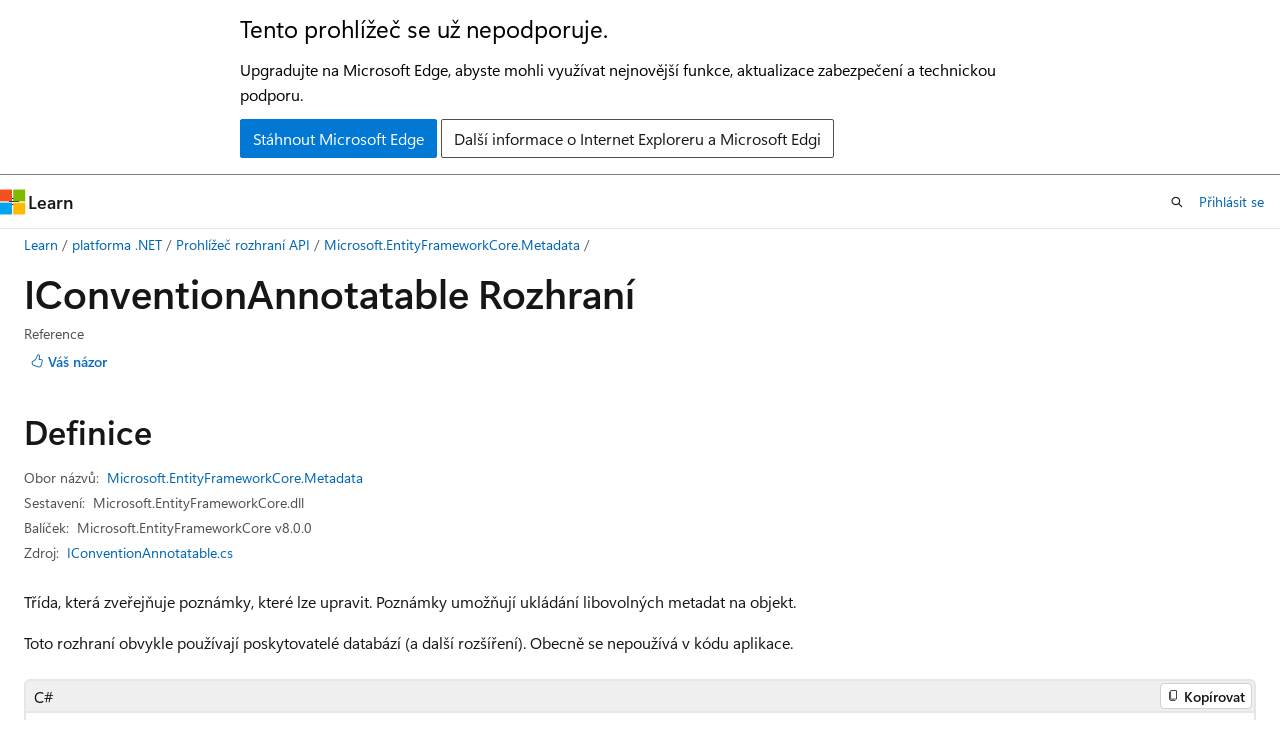

--- FILE ---
content_type: text/html
request_url: https://learn.microsoft.com/cs-cz/dotnet/api/microsoft.entityframeworkcore.metadata.iconventionannotatable?view=efcore-8.0
body_size: 79823
content:
 <!DOCTYPE html>
		<html
			class="layout layout-holy-grail   show-table-of-contents reference show-breadcrumb default-focus"
			lang="cs-cz"
			dir="ltr"
			data-authenticated="false"
			data-auth-status-determined="false"
			data-target="docs"
			x-ms-format-detection="none"
		>
			
		<head>
			<title>IConventionAnnotatable Rozhraní (Microsoft.EntityFrameworkCore.Metadata) | Microsoft Learn</title>
			<meta charset="utf-8" />
			<meta name="viewport" content="width=device-width, initial-scale=1.0" />
			<meta name="color-scheme" content="light dark" />

			<meta name="description" content="               Třída, která zveřejňuje poznámky, které lze upravit. Poznámky umožňují ukládání libovolných metadat na objekt.                 Toto rozhraní obvykle používají poskytovatelé databází (a další rozšíření). Obecně se nepoužívá v kódu aplikace.  " />
			<link rel="canonical" href="https://learn.microsoft.com/cs-cz/dotnet/api/microsoft.entityframeworkcore.metadata.iconventionannotatable?view=efcore-9.0" /> 

			<!-- Non-customizable open graph and sharing-related metadata -->
			<meta name="twitter:card" content="summary_large_image" />
			<meta name="twitter:site" content="@MicrosoftLearn" />
			<meta property="og:type" content="website" />
			<meta property="og:image:alt" content="Microsoft Learn" />
			<meta property="og:image" content="https://learn.microsoft.com/en-us/media/open-graph-image.png" />
			<!-- Page specific open graph and sharing-related metadata -->
			<meta property="og:title" content="IConventionAnnotatable Rozhraní (Microsoft.EntityFrameworkCore.Metadata)" />
			<meta property="og:url" content="https://learn.microsoft.com/cs-cz/dotnet/api/microsoft.entityframeworkcore.metadata.iconventionannotatable?view=efcore-9.0" />
			<meta property="og:description" content="               Třída, která zveřejňuje poznámky, které lze upravit. Poznámky umožňují ukládání libovolných metadat na objekt.                 Toto rozhraní obvykle používají poskytovatelé databází (a další rozšíření). Obecně se nepoužívá v kódu aplikace.  " />
			<meta name="platform_id" content="3b7342c8-617c-26fc-4249-c76c78b1ca9d" /> <meta name="scope" content="Entity Framework" />
			<meta name="locale" content="cs-cz" />
			 <meta name="adobe-target" content="true" /> 
			<meta name="uhfHeaderId" content="MSDocsHeader-DotNet" />

			<meta name="page_type" content="dotnet" />

			<!--page specific meta tags-->
			

			<!-- custom meta tags -->
			
		<meta name="monikers" content="efcore-3.0" />
	
		<meta name="monikers" content="efcore-3.1" />
	
		<meta name="monikers" content="efcore-5.0" />
	
		<meta name="monikers" content="efcore-6.0" />
	
		<meta name="monikers" content="efcore-7.0" />
	
		<meta name="monikers" content="efcore-8.0" />
	
		<meta name="monikers" content="efcore-9.0" />
	
		<meta name="namespace" content="Microsoft.EntityFrameworkCore.Metadata" />
	
		<meta name="schema" content="NetType" />
	
		<meta name="uid" content="Microsoft.EntityFrameworkCore.Metadata.IConventionAnnotatable" />
	
		<meta name="ms.translationtype" content="MT" />
	
		<meta name="ms.contentlocale" content="cs-cz" />
	
		<meta name="loc_version" content="2023-12-11T21:58:01.0185063Z" />
	
		<meta name="loc_source_id" content="Github-69378996#live" />
	
		<meta name="loc_file_id" content="Github-69378996.live.MSDN.efcoreapi.xml/Microsoft.EntityFrameworkCore.Metadata/IConventionAnnotatable.xml.2033630fad713cc8fd50abed3a8b2880" />
	
		<meta name="APILocation" content="Microsoft.EntityFrameworkCore.dll" />
	
		<meta name="APIName" content="Microsoft.EntityFrameworkCore.Metadata.IConventionAnnotatable" />
	
		<meta name="APIType" content="Assembly" />
	
		<meta name="apiPlatform" content="dotnet" />
	
		<meta name="author" content="dotnet-bot" />
	
		<meta name="breadcrumb_path" content="/dotnet/breadcrumb/toc.json" />
	
		<meta name="default_moniker" content="efcore-9.0" />
	
		<meta name="depot_name" content="MSDN.efcoreapi" />
	
		<meta name="document_id" content="7d1d35e3-e33f-cd40-ce7d-dd1552e2edd7" />
	
		<meta name="document_version_independent_id" content="64c0b58a-7423-2763-0eab-55e515f4aa4b" />
	
		<meta name="feedback_product_url" content="https://github.com/dotnet/efcore/issues/new" />
	
		<meta name="feedback_system" content="OpenSource" />
	
		<meta name="git_commit_id" content="fa2689ee49a3f3ad79263c804571a6b1f89db155" />
	
		<meta name="gitcommit" content="https://github.com/dotnet/EntityFramework.ApiDocs/blob/fa2689ee49a3f3ad79263c804571a6b1f89db155/dotnet/xml/Microsoft.EntityFrameworkCore.Metadata/IConventionAnnotatable.xml" />
	
		<meta name="ms.author" content="sampatel" />
	
		<meta name="ms.service" content="ef-core-api" />
	
		<meta name="ms.topic" content="generated-reference" />
	
		<meta name="original_content_git_url" content="https://github.com/dotnet/EntityFramework.ApiDocs/blob/live/dotnet/xml/Microsoft.EntityFrameworkCore.Metadata/IConventionAnnotatable.xml" />
	
		<meta name="products" content="https://authoring-docs-microsoft.poolparty.biz/devrel/7696cda6-0510-47f6-8302-71bb5d2e28cf" />
	
		<meta name="products" content="https://authoring-docs-microsoft.poolparty.biz/devrel/75c493a7-abb6-4435-a651-8d9450a8ce66" />
	
		<meta name="products" content="https://authoring-docs-microsoft.poolparty.biz/devrel/d452572f-6212-498f-9050-ca4a9e50a425" />
	
		<meta name="products" content="https://authoring-docs-microsoft.poolparty.biz/devrel/8eb81391-e81d-4461-aa4a-9512fd4bbed8" />
	
		<meta name="products" content="https://authoring-docs-microsoft.poolparty.biz/devrel/56a03cf0-cabf-4e70-800b-dcb9ff39361c" />
	
		<meta name="site_name" content="Docs" />
	
		<meta name="TopicType" content="apiref" />
	
		<meta name="updated_at" content="2025-05-02T08:05:00Z" />
	
		<meta name="page_kind" content="interface" />
	
		<meta name="ms.assetid" content="Microsoft.EntityFrameworkCore.Metadata.IConventionAnnotatable" />
	
		<meta name="toc_rel" content="../efcore_dotnet_toc/api/entity-framework/toc.json" />
	
		<meta name="feedback_help_link_type" content="" />
	
		<meta name="feedback_help_link_url" content="" />
	
		<meta name="search.mshattr.devlang" content="csharp vb fsharp" />
	
		<meta name="asset_id" content="api/microsoft.entityframeworkcore.metadata.iconventionannotatable" />
	
		<meta name="item_type" content="Content" />
	
		<meta name="github_feedback_content_git_url" content="https://github.com/dotnet/EntityFramework.ApiDocs/blob/live/dotnet/xml/Microsoft.EntityFrameworkCore.Metadata/IConventionAnnotatable.xml" />
	 
		<meta name="cmProducts" content="https://authoring-docs-microsoft.poolparty.biz/devrel/7696cda6-0510-47f6-8302-71bb5d2e28cf" data-source="generated" />
	
		<meta name="cmProducts" content="https://authoring-docs-microsoft.poolparty.biz/devrel/d452572f-6212-498f-9050-ca4a9e50a425" data-source="generated" />
	
		<meta name="cmProducts" content="https://authoring-docs-microsoft.poolparty.biz/devrel/56a03cf0-cabf-4e70-800b-dcb9ff39361c" data-source="generated" />
	
		<meta name="spProducts" content="https://authoring-docs-microsoft.poolparty.biz/devrel/69c76c32-967e-4c65-b89a-74cc527db725" data-source="generated" />
	
		<meta name="spProducts" content="https://authoring-docs-microsoft.poolparty.biz/devrel/a12e40b7-59a2-4437-96e2-166ce622b864" data-source="generated" />
	
		<meta name="spProducts" content="https://authoring-docs-microsoft.poolparty.biz/devrel/1ca0db39-5d2f-4866-9e04-a7fe05b37dd8" data-source="generated" />
	

			<!-- assets and js globals -->
			
			<link rel="stylesheet" href="/static/assets/0.4.03298.7395-d35a3215/styles/site-ltr.css" />
			
			<link rel="preconnect" href="//mscom.demdex.net" crossorigin />
						<link rel="dns-prefetch" href="//target.microsoft.com" />
						<link rel="dns-prefetch" href="//microsoftmscompoc.tt.omtrdc.net" />
						<link
							rel="preload"
							as="script"
							href="/static/third-party/adobe-target/at-js/2.9.0/at.js"
							integrity="sha384-l4AKhsU8cUWSht4SaJU5JWcHEWh1m4UTqL08s6b/hqBLAeIDxTNl+AMSxTLx6YMI"
							crossorigin="anonymous"
							id="adobe-target-script"
							type="application/javascript"
						/>
			<script src="https://wcpstatic.microsoft.com/mscc/lib/v2/wcp-consent.js"></script>
			<script src="https://js.monitor.azure.com/scripts/c/ms.jsll-4.min.js"></script>
			<script src="/_themes/docs.theme/master/cs-cz/_themes/global/deprecation.js"></script>

			<!-- msdocs global object -->
			<script id="msdocs-script">
		var msDocs = {
  "environment": {
    "accessLevel": "online",
    "azurePortalHostname": "portal.azure.com",
    "reviewFeatures": false,
    "supportLevel": "production",
    "systemContent": true,
    "siteName": "learn",
    "legacyHosting": false
  },
  "data": {
    "contentLocale": "cs-cz",
    "contentDir": "ltr",
    "userLocale": "cs-cz",
    "userDir": "ltr",
    "pageTemplate": "Reference",
    "brand": "",
    "context": {},
    "standardFeedback": false,
    "showFeedbackReport": false,
    "feedbackHelpLinkType": "",
    "feedbackHelpLinkUrl": "",
    "feedbackSystem": "OpenSource",
    "feedbackGitHubRepo": "dotnet/EntityFramework.Docs",
    "feedbackProductUrl": "https://github.com/dotnet/efcore/issues/new",
    "extendBreadcrumb": true,
    "isEditDisplayable": false,
    "isPrivateUnauthorized": false,
    "hideViewSource": false,
    "isPermissioned": false,
    "hasRecommendations": false,
    "contributors": [],
    "openSourceFeedbackIssueUrl": "https://github.com/dotnet/EntityFramework.Docs/issues/new?template=z-customer-feedback.yml",
    "openSourceFeedbackIssueTitle": ""
  },
  "functions": {}
};;
	</script>

			<!-- base scripts, msdocs global should be before this -->
			<script src="/static/assets/0.4.03298.7395-d35a3215/scripts/cs-cz/index-docs.js"></script>
			

			<!-- json-ld -->
			
		</head>
	
			<body
				id="body"
				data-bi-name="body"
				class="layout-body "
				lang="cs-cz"
				dir="ltr"
			>
				<header class="layout-body-header">
		<div class="header-holder has-default-focus">
			
		<a
			href="#main"
			
			style="z-index: 1070"
			class="outline-color-text visually-hidden-until-focused position-fixed inner-focus focus-visible top-0 left-0 right-0 padding-xs text-align-center background-color-body"
			
		>
			Přeskočit na hlavní obsah
		</a>
	
		<a
			href="#side-doc-outline"
			
			style="z-index: 1070"
			class="outline-color-text visually-hidden-until-focused position-fixed inner-focus focus-visible top-0 left-0 right-0 padding-xs text-align-center background-color-body"
			
		>
			Přeskočit na navigaci na stránce
		</a>
	
		<a
			href="#"
			data-skip-to-ask-learn
			style="z-index: 1070"
			class="outline-color-text visually-hidden-until-focused position-fixed inner-focus focus-visible top-0 left-0 right-0 padding-xs text-align-center background-color-body"
			hidden
		>
			Přeskočit do chatu asistenta Zeptat se a učit se
		</a>
	

			<div hidden id="cookie-consent-holder" data-test-id="cookie-consent-container"></div>
			<!-- Unsupported browser warning -->
			<div
				id="unsupported-browser"
				style="background-color: white; color: black; padding: 16px; border-bottom: 1px solid grey;"
				hidden
			>
				<div style="max-width: 800px; margin: 0 auto;">
					<p style="font-size: 24px">Tento prohlížeč se už nepodporuje.</p>
					<p style="font-size: 16px; margin-top: 16px;">
						Upgradujte na Microsoft Edge, abyste mohli využívat nejnovější funkce, aktualizace zabezpečení a technickou podporu.
					</p>
					<div style="margin-top: 12px;">
						<a
							href="https://go.microsoft.com/fwlink/p/?LinkID=2092881 "
							style="background-color: #0078d4; border: 1px solid #0078d4; color: white; padding: 6px 12px; border-radius: 2px; display: inline-block;"
						>
							Stáhnout Microsoft Edge
						</a>
						<a
							href="https://learn.microsoft.com/en-us/lifecycle/faq/internet-explorer-microsoft-edge"
							style="background-color: white; padding: 6px 12px; border: 1px solid #505050; color: #171717; border-radius: 2px; display: inline-block;"
						>
							Další informace o Internet Exploreru a Microsoft Edgi
						</a>
					</div>
				</div>
			</div>
			<!-- site header -->
			<header
				id="ms--site-header"
				data-test-id="site-header-wrapper"
				role="banner"
				itemscope="itemscope"
				itemtype="http://schema.org/Organization"
			>
				<div
					id="ms--mobile-nav"
					class="site-header display-none-tablet padding-inline-none gap-none"
					data-bi-name="mobile-header"
					data-test-id="mobile-header"
				></div>
				<div
					id="ms--primary-nav"
					class="site-header display-none display-flex-tablet"
					data-bi-name="L1-header"
					data-test-id="primary-header"
				></div>
				<div
					id="ms--secondary-nav"
					class="site-header display-none display-flex-tablet"
					data-bi-name="L2-header"
					data-test-id="secondary-header"
					
				></div>
			</header>
			
		<!-- banner -->
		<div data-banner>
			<div id="disclaimer-holder"></div>
			
		</div>
		<!-- banner end -->
	
		</div>
	</header>
				 <section
					id="layout-body-menu"
					class="layout-body-menu display-flex"
					data-bi-name="menu"
			  >
					
		<div
			id="left-container"
			class="left-container display-none display-block-tablet padding-inline-sm padding-bottom-sm width-full"
			data-toc-container="true"
		>
			<!-- Regular TOC content (default) -->
			<div id="ms--toc-content" class="height-full">
				<nav
					id="affixed-left-container"
					class="margin-top-sm-tablet position-sticky display-flex flex-direction-column"
					aria-label="Primární"
					data-bi-name="left-toc"
					role="navigation"
				></nav>
			</div>
			<!-- Collapsible TOC content (hidden by default) -->
			<div id="ms--toc-content-collapsible" class="height-full" hidden>
				<nav
					id="affixed-left-container"
					class="margin-top-sm-tablet position-sticky display-flex flex-direction-column"
					aria-label="Primární"
					data-bi-name="left-toc"
					role="navigation"
				>
					<div
						id="ms--collapsible-toc-header"
						class="display-flex justify-content-flex-end margin-bottom-xxs"
					>
						<button
							type="button"
							class="button button-clear inner-focus"
							data-collapsible-toc-toggle
							aria-expanded="true"
							aria-controls="ms--collapsible-toc-content"
							aria-label="Obsah"
						>
							<span class="icon font-size-h4" aria-hidden="true">
								<span class="docon docon-panel-left-contract"></span>
							</span>
						</button>
					</div>
				</nav>
			</div>
		</div>
	
			  </section>

				<main
					id="main"
					role="main"
					class="layout-body-main "
					data-bi-name="content"
					lang="cs-cz"
					dir="ltr"
				>
					
			<div
		id="ms--content-header"
		class="content-header default-focus border-bottom-none"
		data-bi-name="content-header"
	>
		<div class="content-header-controls margin-xxs margin-inline-sm-tablet">
			<button
				type="button"
				class="contents-button button button-sm margin-right-xxs"
				data-bi-name="contents-expand"
				aria-haspopup="true"
				data-contents-button
			>
				<span class="icon" aria-hidden="true"><span class="docon docon-menu"></span></span>
				<span class="contents-expand-title"> Obsah </span>
			</button>
			<button
				type="button"
				class="ap-collapse-behavior ap-expanded button button-sm"
				data-bi-name="ap-collapse"
				aria-controls="action-panel"
			>
				<span class="icon" aria-hidden="true"><span class="docon docon-exit-mode"></span></span>
				<span>Ukončit režim editoru</span>
			</button>
		</div>
	</div>
			<div data-main-column class="padding-sm padding-top-none padding-top-sm-tablet">
				<div>
					
		<div id="article-header" class="background-color-body margin-bottom-xs display-none-print">
			<div class="display-flex align-items-center justify-content-space-between">
				
		<details
			id="article-header-breadcrumbs-overflow-popover"
			class="popover"
			data-for="article-header-breadcrumbs"
		>
			<summary
				class="button button-clear button-primary button-sm inner-focus"
				aria-label="Všechny popisy cesty"
			>
				<span class="icon">
					<span class="docon docon-more"></span>
				</span>
			</summary>
			<div id="article-header-breadcrumbs-overflow" class="popover-content padding-none"></div>
		</details>

		<bread-crumbs
			id="article-header-breadcrumbs"
			role="group"
			aria-label="Popisy cesty"
			data-test-id="article-header-breadcrumbs"
			class="overflow-hidden flex-grow-1 margin-right-sm margin-right-md-tablet margin-right-lg-desktop margin-left-negative-xxs padding-left-xxs"
		></bread-crumbs>
	 
		<div
			id="article-header-page-actions"
			class="opacity-none margin-left-auto display-flex flex-wrap-no-wrap align-items-stretch"
		>
			
		<button
			class="button button-sm border-none inner-focus display-none-tablet flex-shrink-0 "
			data-bi-name="ask-learn-assistant-entry"
			data-test-id="ask-learn-assistant-modal-entry-mobile"
			data-ask-learn-modal-entry
			
			type="button"
			style="min-width: max-content;"
			aria-expanded="false"
			aria-label="Ask Learn"
			hidden
		>
			<span class="icon font-size-lg" aria-hidden="true">
				<span class="docon docon-chat-sparkle-fill gradient-ask-learn-logo"></span>
			</span>
		</button>
		<button
			class="button button-sm display-none display-inline-flex-tablet display-none-desktop flex-shrink-0 margin-right-xxs border-color-ask-learn "
			data-bi-name="ask-learn-assistant-entry"
			
			data-test-id="ask-learn-assistant-modal-entry-tablet"
			data-ask-learn-modal-entry
			type="button"
			style="min-width: max-content;"
			aria-expanded="false"
			hidden
		>
			<span class="icon font-size-lg" aria-hidden="true">
				<span class="docon docon-chat-sparkle-fill gradient-ask-learn-logo"></span>
			</span>
			<span>Ask Learn</span>
		</button>
		<button
			class="button button-sm display-none flex-shrink-0 display-inline-flex-desktop margin-right-xxs border-color-ask-learn "
			data-bi-name="ask-learn-assistant-entry"
			
			data-test-id="ask-learn-assistant-flyout-entry"
			data-ask-learn-flyout-entry
			data-flyout-button="toggle"
			type="button"
			style="min-width: max-content;"
			aria-expanded="false"
			aria-controls="ask-learn-flyout"
			hidden
		>
			<span class="icon font-size-lg" aria-hidden="true">
				<span class="docon docon-chat-sparkle-fill gradient-ask-learn-logo"></span>
			</span>
			<span>Ask Learn</span>
		</button>
	 
		<button
			type="button"
			id="ms--focus-mode-button"
			data-focus-mode
			data-bi-name="focus-mode-entry"
			class="button button-sm flex-shrink-0 margin-right-xxs display-none display-inline-flex-desktop"
		>
			<span class="icon font-size-lg" aria-hidden="true">
				<span class="docon docon-glasses"></span>
			</span>
			<span>Detailní režim</span>
		</button>
	 
		<div class="language dropdown display-flex align-items-center">
			<button
				type="button"
				class="dropdown-trigger button button-clear button-sm button-primary"
				aria-expanded="false"
				title="Jazyk"
				data-bi-name="language"
			>
				<span class="lang-title align-self-flex-start" dir="ltr">Jazyk</span>
				<span class="icon" aria-hidden="true">
					<span class="docon docon-chevron-down-light expanded-indicator"></span>
				</span>
			</button>
			<div class="language-selector dropdown-menu padding-xxs">
				<ul data-bi-name="language-links" dir="ltr">
					
			<li>
				<button
					type="button"
					class="button button-clear button-sm button-block"
					data-bi-name="lang-csharp"
					aria-pressed="false"
				>
					csharp
				</button>
			</li>
		
			<li>
				<button
					type="button"
					class="button button-clear button-sm button-block"
					data-bi-name="lang-vb"
					aria-pressed="false"
				>
					vb
				</button>
			</li>
		
			<li>
				<button
					type="button"
					class="button button-clear button-sm button-block"
					data-bi-name="lang-fsharp"
					aria-pressed="false"
				>
					fsharp
				</button>
			</li>
		
				</ul>
			</div>
		</div>
	

			<details class="popover popover-right" id="article-header-page-actions-overflow">
				<summary
					class="justify-content-flex-start button button-clear button-sm button-primary inner-focus"
					aria-label="Další akce"
					title="Další akce"
				>
					<span class="icon" aria-hidden="true">
						<span class="docon docon-more-vertical"></span>
					</span>
				</summary>
				<div class="popover-content">
					
		<button
			data-page-action-item="overflow-mobile"
			type="button"
			class="button-block button-sm inner-focus button button-clear display-none-tablet justify-content-flex-start text-align-left"
			data-bi-name="contents-expand"
			data-contents-button
			data-popover-close
		>
			<span class="icon">
				<span class="docon docon-editor-list-bullet" aria-hidden="true"></span>
			</span>
			<span class="contents-expand-title">Obsah</span>
		</button>
	 
		<a
			id="lang-link-overflow"
			class="button-sm inner-focus button button-clear button-block justify-content-flex-start text-align-left"
			data-bi-name="language-toggle"
			data-page-action-item="overflow-all"
			data-check-hidden="true"
			data-read-in-link
			href="#"
			hidden
		>
			<span class="icon" aria-hidden="true" data-read-in-link-icon>
				<span class="docon docon-locale-globe"></span>
			</span>
			<span data-read-in-link-text>Číst v angličtině</span>
		</a>
	 
		<button
			type="button"
			class="collection button button-clear button-sm button-block justify-content-flex-start text-align-left inner-focus"
			data-list-type="collection"
			data-bi-name="collection"
			data-page-action-item="overflow-all"
			data-check-hidden="true"
			data-popover-close
		>
			<span class="icon" aria-hidden="true">
				<span class="docon docon-circle-addition"></span>
			</span>
			<span class="collection-status">Přidání</span>
		</button>
	
					
		<button
			type="button"
			class="collection button button-block button-clear button-sm justify-content-flex-start text-align-left inner-focus"
			data-list-type="plan"
			data-bi-name="plan"
			data-page-action-item="overflow-all"
			data-check-hidden="true"
			data-popover-close
			hidden
		>
			<span class="icon" aria-hidden="true">
				<span class="docon docon-circle-addition"></span>
			</span>
			<span class="plan-status">Přidat do plánu</span>
		</button>
	  
					
		<hr class="margin-block-xxs" />
		<h4 class="font-size-sm padding-left-xxs">Sdílet prostřednictvím</h4>
		
					<a
						class="button button-clear button-sm inner-focus button-block justify-content-flex-start text-align-left text-decoration-none share-facebook"
						data-bi-name="facebook"
						data-page-action-item="overflow-all"
						href="#"
					>
						<span class="icon color-primary" aria-hidden="true">
							<span class="docon docon-facebook-share"></span>
						</span>
						<span>Facebook</span>
					</a>

					<a
						href="#"
						class="button button-clear button-sm inner-focus button-block justify-content-flex-start text-align-left text-decoration-none share-twitter"
						data-bi-name="twitter"
						data-page-action-item="overflow-all"
					>
						<span class="icon color-text" aria-hidden="true">
							<span class="docon docon-xlogo-share"></span>
						</span>
						<span>x.com</span>
					</a>

					<a
						href="#"
						class="button button-clear button-sm inner-focus button-block justify-content-flex-start text-align-left text-decoration-none share-linkedin"
						data-bi-name="linkedin"
						data-page-action-item="overflow-all"
					>
						<span class="icon color-primary" aria-hidden="true">
							<span class="docon docon-linked-in-logo"></span>
						</span>
						<span>LinkedIn</span>
					</a>
					<a
						href="#"
						class="button button-clear button-sm inner-focus button-block justify-content-flex-start text-align-left text-decoration-none share-email"
						data-bi-name="email"
						data-page-action-item="overflow-all"
					>
						<span class="icon color-primary" aria-hidden="true">
							<span class="docon docon-mail-message"></span>
						</span>
						<span>E-mail</span>
					</a>
			  
	 
		<hr class="margin-block-xxs" />
		<button
			class="button button-block button-clear button-sm justify-content-flex-start text-align-left inner-focus"
			type="button"
			data-bi-name="print"
			data-page-action-item="overflow-all"
			data-popover-close
			data-print-page
			data-check-hidden="true"
		>
			<span class="icon color-primary" aria-hidden="true">
				<span class="docon docon-print"></span>
			</span>
			<span>Tisk</span>
		</button>
	
				</div>
			</details>
		</div>
	
			</div>
		</div>
	  
		<!-- privateUnauthorizedTemplate is hidden by default -->
		<div unauthorized-private-section data-bi-name="permission-content-unauthorized-private" hidden>
			<hr class="hr margin-top-xs margin-bottom-sm" />
			<div class="notification notification-info">
				<div class="notification-content">
					<p class="margin-top-none notification-title">
						<span class="icon">
							<span class="docon docon-exclamation-circle-solid" aria-hidden="true"></span>
						</span>
						<span>Poznámka:</span>
					</p>
					<p class="margin-top-none authentication-determined not-authenticated">
						Přístup k této stránce vyžaduje autorizaci. Můžete se zkusit <a class="docs-sign-in" href="#" data-bi-name="permission-content-sign-in">přihlásit</a> nebo <a  class="docs-change-directory" data-bi-name="permisson-content-change-directory">změnit adresáře</a>.
					</p>
					<p class="margin-top-none authentication-determined authenticated">
						Přístup k této stránce vyžaduje autorizaci. Můžete zkusit <a class="docs-change-directory" data-bi-name="permisson-content-change-directory">změnit adresáře</a>.
					</p>
				</div>
			</div>
		</div>
	
					<div class="content"></div>
					 
		<div data-id="ai-summary" hidden>
			<div id="ms--ai-summary-cta" class="margin-top-xs display-flex align-items-center">
				<span class="icon" aria-hidden="true">
					<span class="docon docon-sparkle-fill gradient-text-vivid"></span>
				</span>
				<button
					id="ms--ai-summary"
					type="button"
					class="tag tag-sm tag-suggestion margin-left-xxs"
					data-test-id="ai-summary-cta"
					data-bi-name="ai-summary-cta"
					data-an="ai-summary"
				>
					<span class="ai-summary-cta-text">
						Shrň mi tento článek.
					</span>
				</button>
			</div>
			<!-- Slot where the client will render the summary card after the user clicks the CTA -->
			<div id="ms--ai-summary-header" class="margin-top-xs"></div>
		</div>
	 
					<div class="content"><div data-chunk-ids="0">
<h1>IConvention<wbr>Annotatable Rozhraní</h1>

<div class="display-flex-tablet justify-content-space-between-tablet">
	<ul class="metadata page-metadata align-items-center" data-bi-name="page info">
		<li>Reference</li>
	</ul>
<div id="user-feedback" class="margin-block-xxs display-none-print" data-hide-on-archived="">
	<button id="user-feedback-button" data-test-id="conceptual-feedback-button" class="button button-sm button-clear button-primary" type="button" data-bi-name="user-feedback-button" data-user-feedback-button="">
		<span class="icon" aria-hidden="true">
			<span class="docon docon-like"></span>
		</span>
		<span>Váš názor</span>
	</button>
</div>
</div>
<nav id="center-doc-outline" class="doc-outline is-hidden-desktop display-none-print margin-bottom-sm" data-bi-name="intopic toc" aria-label="">
  <h2 class="title is-6 margin-block-xs"></h2>
</nav>
<h2 id="definition">Definice</h2>

<div class="metadata">
		<dl class="attributeList">
			<dt>Obor názvů:</dt>
			<dd>
				<span class="break-text"> <a class="xref" href="microsoft.entityframeworkcore.metadata?view=efcore-8.0" data-linktype="relative-path">Microsoft.EntityFrameworkCore.Metadata</a> </span>
			</dd>
		</dl>


		<dl class="attributeList" data-moniker=" efcore-3.0 efcore-3.1 efcore-5.0 efcore-6.0 efcore-7.0 efcore-8.0 efcore-9.0 ">
			<dt>Sestavení:</dt><dd>Microsoft.EntityFrameworkCore.dll</dd>
		</dl>

		<dl class="attributeList" data-moniker=" efcore-3.0 ">
			<dt>Balíček:</dt><dd>Microsoft.EntityFrameworkCore v3.0.0</dd>
		</dl>
		<dl class="attributeList" data-moniker=" efcore-3.1 ">
			<dt>Balíček:</dt><dd>Microsoft.EntityFrameworkCore v3.1.0</dd>
		</dl>
		<dl class="attributeList" data-moniker=" efcore-5.0 ">
			<dt>Balíček:</dt><dd>Microsoft.EntityFrameworkCore v5.0.0</dd>
		</dl>
		<dl class="attributeList" data-moniker=" efcore-6.0 ">
			<dt>Balíček:</dt><dd>Microsoft.EntityFrameworkCore v6.0.0</dd>
		</dl>
		<dl class="attributeList" data-moniker=" efcore-7.0 ">
			<dt>Balíček:</dt><dd>Microsoft.EntityFrameworkCore v7.0.0</dd>
		</dl>
		<dl class="attributeList" data-moniker=" efcore-8.0 ">
			<dt>Balíček:</dt><dd>Microsoft.EntityFrameworkCore v8.0.0</dd>
		</dl>
		<dl class="attributeList" data-moniker=" efcore-9.0 ">
			<dt>Balíček:</dt><dd>Microsoft.EntityFrameworkCore v9.0.0</dd>
		</dl>


	<dl class="attributeList" data-moniker=" efcore-6.0 ">
		<dt>Zdroj:</dt><dd><a href="https://github.com/dotnet/efcore/blob/0e3742183e6ae2b6c38834919698d24183834d81/src/EFCore/Metadata/IConventionAnnotatable.cs" data-linktype="external">IConventionAnnotatable.cs</a></dd>
	</dl>
	<dl class="attributeList" data-moniker=" efcore-7.0 ">
		<dt>Zdroj:</dt><dd><a href="https://github.com/dotnet/efcore/blob/865c6a897058a6ee4c7e014c0cefdcb04dc5e292/src/EFCore/Metadata/IConventionAnnotatable.cs" data-linktype="external">IConventionAnnotatable.cs</a></dd>
	</dl>
	<dl class="attributeList" data-moniker=" efcore-8.0 ">
		<dt>Zdroj:</dt><dd><a href="https://github.com/dotnet/efcore/blob/e017dc125bef2f604f85befd8ff27544a5a67c38/src/EFCore/Metadata/IConventionAnnotatable.cs" data-linktype="external">IConventionAnnotatable.cs</a></dd>
	</dl>
	<dl class="attributeList" data-moniker=" efcore-9.0 ">
		<dt>Zdroj:</dt><dd><a href="https://github.com/dotnet/efcore/blob/60524c9b11cdadb0d4be96adbe8d0954f9c7ed0a/src/EFCore/Metadata/IConventionAnnotatable.cs" data-linktype="external">IConventionAnnotatable.cs</a></dd>
	</dl>
</div><div class="alert is-primary is-hidden moniker-display-boilerplate">
    <p class="alert-title">
      <span class="docon docon-status-info-outline" aria-hidden="true"></span> Důležité
    </p>
    <p>Některé informace platí pro předběžně vydaný produkt, který se může zásadně změnit, než ho výrobce nebo autor vydá. Microsoft neposkytuje žádné záruky, výslovné ani předpokládané, týkající se zde uváděných informací.</p>
</div>
	<div class="summaryHolder">
		<div class="summary clearFix has-text-wrap">
			<p>
              Třída, která zveřejňuje poznámky, které lze upravit. Poznámky umožňují ukládání libovolných metadat na objekt.
</p>
<p>
              Toto rozhraní obvykle používají poskytovatelé databází (a další rozšíření). Obecně se nepoužívá v kódu aplikace.
</p>

		</div>
	</div>

	<pre class="wrap" data-moniker=" efcore-3.0 efcore-3.1 efcore-5.0 "><code class="csharp lang-csharp" dir="ltr">public interface IConventionAnnotatable : Microsoft.EntityFrameworkCore.Infrastructure.IAnnotatable</code></pre>
	<pre class="wrap" data-moniker=" efcore-6.0 efcore-7.0 efcore-8.0 efcore-9.0 "><code class="csharp lang-csharp" dir="ltr">public interface IConventionAnnotatable : Microsoft.EntityFrameworkCore.Infrastructure.IReadOnlyAnnotatable</code></pre>
	<pre class="wrap" data-moniker=" efcore-3.0 efcore-3.1 efcore-5.0 "><code class="fsharp lang-fsharp" dir="ltr">type IConventionAnnotatable = interface
    interface IAnnotatable</code></pre>
	<pre class="wrap" data-moniker=" efcore-6.0 efcore-7.0 efcore-8.0 efcore-9.0 "><code class="fsharp lang-fsharp" dir="ltr">type IConventionAnnotatable = interface
    interface IReadOnlyAnnotatable</code></pre>
	<pre class="wrap" data-moniker=" efcore-3.0 efcore-3.1 efcore-5.0 "><code class="vb lang-vb" dir="ltr">Public Interface IConventionAnnotatable
Implements IAnnotatable</code></pre>
	<pre class="wrap" data-moniker=" efcore-6.0 efcore-7.0 efcore-8.0 efcore-9.0 "><code class="vb lang-vb" dir="ltr">Public Interface IConventionAnnotatable
Implements IReadOnlyAnnotatable</code></pre>
	<dl id="derived" class="attributeList stack">
		<dt>Odvozené</dt>
		<dd>
				<div>
					<span class="break-text">
							<a class="xref" href="microsoft.entityframeworkcore.infrastructure.conventionannotatable?view=efcore-8.0" data-linktype="relative-path">Microsoft.EntityFrameworkCore.Infrastructure.ConventionAnnotatable</a>
					</span>
				</div>
				<div>
					<span class="break-text" data-moniker=" efcore-5.0 efcore-6.0 efcore-7.0 efcore-8.0 efcore-9.0 ">
							<a class="xref" href="microsoft.entityframeworkcore.metadata.iconventioncheckconstraint?view=efcore-8.0" data-linktype="relative-path">Microsoft.EntityFrameworkCore.Metadata.IConventionCheckConstraint</a>
					</span>
				</div>
				<div>
					<span class="break-text">
							<a class="xref" href="microsoft.entityframeworkcore.metadata.iconventioncomplexproperty?view=efcore-8.0" data-linktype="relative-path">Microsoft.EntityFrameworkCore.Metadata.IConventionComplexProperty</a>
					</span>
				</div>
				<div>
					<span class="break-text">
							<a class="xref" href="microsoft.entityframeworkcore.metadata.iconventioncomplextype?view=efcore-8.0" data-linktype="relative-path">Microsoft.EntityFrameworkCore.Metadata.IConventionComplexType</a>
					</span>
				</div>
				<div>
					<span class="break-text" data-moniker=" efcore-5.0 efcore-6.0 efcore-7.0 efcore-8.0 efcore-9.0 ">
							<a class="xref" href="microsoft.entityframeworkcore.metadata.iconventiondbfunction?view=efcore-8.0" data-linktype="relative-path">Microsoft.EntityFrameworkCore.Metadata.IConventionDbFunction</a>
					</span>
				</div>
					<div class="hiddenDerivedClass" hidden="">
						<span class="break-text" data-moniker=" efcore-5.0 efcore-6.0 efcore-7.0 efcore-8.0 efcore-9.0 ">
								<a class="xref" href="microsoft.entityframeworkcore.metadata.iconventiondbfunctionparameter?view=efcore-8.0" data-linktype="relative-path">Microsoft.EntityFrameworkCore.Metadata.IConventionDbFunctionParameter</a>
						</span>
					</div>
					<div class="hiddenDerivedClass" hidden="">
						<span class="break-text">
								<a class="xref" href="microsoft.entityframeworkcore.metadata.iconventionelementtype?view=efcore-8.0" data-linktype="relative-path">Microsoft.EntityFrameworkCore.Metadata.IConventionElementType</a>
						</span>
					</div>
					<div class="hiddenDerivedClass" hidden="">
						<span class="break-text">
								<a class="xref" href="microsoft.entityframeworkcore.metadata.iconventionentitytype?view=efcore-8.0" data-linktype="relative-path">Microsoft.EntityFrameworkCore.Metadata.IConventionEntityType</a>
						</span>
					</div>
					<div class="hiddenDerivedClass" hidden="">
						<span class="break-text">
								<a class="xref" href="microsoft.entityframeworkcore.metadata.iconventionentitytypemappingfragment?view=efcore-8.0" data-linktype="relative-path">Microsoft.EntityFrameworkCore.Metadata.IConventionEntityTypeMappingFragment</a>
						</span>
					</div>
					<div class="hiddenDerivedClass" hidden="">
						<span class="break-text">
								<a class="xref" href="microsoft.entityframeworkcore.metadata.iconventionforeignkey?view=efcore-8.0" data-linktype="relative-path">Microsoft.EntityFrameworkCore.Metadata.IConventionForeignKey</a>
						</span>
					</div>
					<div class="hiddenDerivedClass" hidden="">
						<span class="break-text">
								<a class="xref" href="microsoft.entityframeworkcore.metadata.iconventionindex?view=efcore-8.0" data-linktype="relative-path">Microsoft.EntityFrameworkCore.Metadata.IConventionIndex</a>
						</span>
					</div>
					<div class="hiddenDerivedClass" hidden="">
						<span class="break-text">
								<a class="xref" href="microsoft.entityframeworkcore.metadata.iconventionkey?view=efcore-8.0" data-linktype="relative-path">Microsoft.EntityFrameworkCore.Metadata.IConventionKey</a>
						</span>
					</div>
					<div class="hiddenDerivedClass" hidden="">
						<span class="break-text">
								<a class="xref" href="microsoft.entityframeworkcore.metadata.iconventionmodel?view=efcore-8.0" data-linktype="relative-path">Microsoft.EntityFrameworkCore.Metadata.IConventionModel</a>
						</span>
					</div>
					<div class="hiddenDerivedClass" hidden="">
						<span class="break-text">
								<a class="xref" href="microsoft.entityframeworkcore.metadata.iconventionnavigation?view=efcore-8.0" data-linktype="relative-path">Microsoft.EntityFrameworkCore.Metadata.IConventionNavigation</a>
						</span>
					</div>
					<div class="hiddenDerivedClass" hidden="">
						<span class="break-text">
								<a class="xref" href="microsoft.entityframeworkcore.metadata.iconventionnavigationbase?view=efcore-8.0" data-linktype="relative-path">Microsoft.EntityFrameworkCore.Metadata.IConventionNavigationBase</a>
						</span>
					</div>
					<div class="hiddenDerivedClass" hidden="">
						<span class="break-text">
								<a class="xref" href="microsoft.entityframeworkcore.metadata.iconventionproperty?view=efcore-8.0" data-linktype="relative-path">Microsoft.EntityFrameworkCore.Metadata.IConventionProperty</a>
						</span>
					</div>
					<div class="hiddenDerivedClass" hidden="">
						<span class="break-text">
								<a class="xref" href="microsoft.entityframeworkcore.metadata.iconventionpropertybase?view=efcore-8.0" data-linktype="relative-path">Microsoft.EntityFrameworkCore.Metadata.IConventionPropertyBase</a>
						</span>
					</div>
					<div class="hiddenDerivedClass" hidden="">
						<span class="break-text">
								<a class="xref" href="microsoft.entityframeworkcore.metadata.iconventionrelationalpropertyoverrides?view=efcore-8.0" data-linktype="relative-path">Microsoft.EntityFrameworkCore.Metadata.IConventionRelationalPropertyOverrides</a>
						</span>
					</div>
					<div class="hiddenDerivedClass" hidden="">
						<span class="break-text" data-moniker=" efcore-5.0 efcore-6.0 efcore-7.0 efcore-8.0 efcore-9.0 ">
								<a class="xref" href="microsoft.entityframeworkcore.metadata.iconventionsequence?view=efcore-8.0" data-linktype="relative-path">Microsoft.EntityFrameworkCore.Metadata.IConventionSequence</a>
						</span>
					</div>
					<div class="hiddenDerivedClass" hidden="">
						<span class="break-text">
								<a class="xref" href="microsoft.entityframeworkcore.metadata.iconventionserviceproperty?view=efcore-8.0" data-linktype="relative-path">Microsoft.EntityFrameworkCore.Metadata.IConventionServiceProperty</a>
						</span>
					</div>
					<div class="hiddenDerivedClass" hidden="">
						<span class="break-text">
								<a class="xref" href="microsoft.entityframeworkcore.metadata.iconventionskipnavigation?view=efcore-8.0" data-linktype="relative-path">Microsoft.EntityFrameworkCore.Metadata.IConventionSkipNavigation</a>
						</span>
					</div>
					<div class="hiddenDerivedClass" hidden="">
						<span class="break-text">
								<a class="xref" href="microsoft.entityframeworkcore.metadata.iconventionstoredprocedure?view=efcore-8.0" data-linktype="relative-path">Microsoft.EntityFrameworkCore.Metadata.IConventionStoredProcedure</a>
						</span>
					</div>
					<div class="hiddenDerivedClass" hidden="">
						<span class="break-text">
								<a class="xref" href="microsoft.entityframeworkcore.metadata.iconventionstoredprocedureparameter?view=efcore-8.0" data-linktype="relative-path">Microsoft.EntityFrameworkCore.Metadata.IConventionStoredProcedureParameter</a>
						</span>
					</div>
					<div class="hiddenDerivedClass" hidden="">
						<span class="break-text">
								<a class="xref" href="microsoft.entityframeworkcore.metadata.iconventionstoredprocedureresultcolumn?view=efcore-8.0" data-linktype="relative-path">Microsoft.EntityFrameworkCore.Metadata.IConventionStoredProcedureResultColumn</a>
						</span>
					</div>
					<div class="hiddenDerivedClass" hidden="">
						<span class="break-text">
								<a class="xref" href="microsoft.entityframeworkcore.metadata.iconventiontrigger?view=efcore-8.0" data-linktype="relative-path">Microsoft.EntityFrameworkCore.Metadata.IConventionTrigger</a>
						</span>
					</div>
					<div class="hiddenDerivedClass" hidden="">
						<span class="break-text">
								<a class="xref" href="microsoft.entityframeworkcore.metadata.iconventiontypebase?view=efcore-8.0" data-linktype="relative-path">Microsoft.EntityFrameworkCore.Metadata.IConventionTypeBase</a>
						</span>
					</div>
				<div><a class="derivedClassesButton" href="#" title="Zobrazit všechny odvozené třídy" data-linktype="self-bookmark">Více…</a></div>
		</dd>
	</dl>
	<dl class="attributeList stack">
		<dt>Implementuje</dt><dd>
		<div class="cdlHolder">
					<span class="cdl" data-moniker=" efcore-3.0 efcore-3.1 efcore-5.0 ">
						<span class="break-text"><a href="microsoft.entityframeworkcore.infrastructure.iannotatable?view=efcore-8.0" data-linktype="relative-path">IAnnotatable</a></span>
					</span>
					<span class="cdl" data-moniker=" efcore-6.0 efcore-7.0 efcore-8.0 efcore-9.0 ">
						<span class="break-text"><a href="microsoft.entityframeworkcore.infrastructure.ireadonlyannotatable?view=efcore-8.0" data-linktype="relative-path">IReadOnlyAnnotatable</a></span>
					</span>
		</div>
		</dd>
	</dl>

	<h2 id="remarks">Poznámky</h2>
	<p>Další informace a příklady najdete v tématu <a href="https://aka.ms/efcore-docs-conventions" data-linktype="external">Konvence vytváření modelů</a> .</p>



<div data-no-chunk="">


	<h2 id="properties" data-moniker=" efcore-5.0 efcore-6.0 efcore-7.0 efcore-8.0 efcore-9.0 ">
		Vlastnosti
	</h2>
	<table class="table">
        	<tbody><tr data-moniker=" efcore-5.0 efcore-6.0 efcore-7.0 efcore-8.0 efcore-9.0 ">
	<td>
	<span class="break-text">
		<a class="xref" href="microsoft.entityframeworkcore.metadata.iconventionannotatable.builder?view=efcore-8.0#microsoft-entityframeworkcore-metadata-iconventionannotatable-builder" data-linktype="relative-path">Builder</a>
	</span>
</td>
	<td class="has-text-wrap">
		<p>Získá tvůrce, který lze použít ke konfiguraci tohoto objektu.</p>

	</td>

        	</tr>
        	<tr data-moniker=" efcore-6.0 efcore-7.0 efcore-8.0 efcore-9.0 ">
	<td>
	<span class="break-text">
		<a class="xref" href="microsoft.entityframeworkcore.metadata.iconventionannotatable.isinmodel?view=efcore-8.0#microsoft-entityframeworkcore-metadata-iconventionannotatable-isinmodel" data-linktype="relative-path">IsInModel</a>
	</span>
</td>
	<td class="has-text-wrap">
		<p>Označuje, jestli je tento objekt v modelu, tj. nebyl z modelu odebrán.</p>

	</td>

        	</tr>
        	<tr data-moniker=" efcore-6.0 efcore-7.0 efcore-8.0 efcore-9.0 ">
	<td>
		<span class="break-text">
			<a class="xref" href="microsoft.entityframeworkcore.infrastructure.ireadonlyannotatable.item?view=efcore-8.0#microsoft-entityframeworkcore-infrastructure-ireadonlyannotatable-item(system-string)" data-linktype="relative-path">Item[String]</a>
		</span>
	</td>
	<td class="has-text-wrap">
		<p>Získá hodnotu poznámky se zadaným názvem, vrátí <code data-dev-comment-type="langword">null</code> se, pokud neexistuje.</p>


		(Zděděno od <a class="xref" href="microsoft.entityframeworkcore.infrastructure.ireadonlyannotatable?view=efcore-8.0" data-linktype="relative-path">IReadOnlyAnnotatable</a>)
	</td>
        	</tr>
	</tbody></table>


	<h2 id="methods">
		Metody
	</h2>
	<table class="table">
        	<tbody><tr>
	<td>
	<span class="break-text">
		<a class="xref" href="microsoft.entityframeworkcore.metadata.iconventionannotatable.addannotation?view=efcore-8.0#microsoft-entityframeworkcore-metadata-iconventionannotatable-addannotation(system-string-system-object-system-boolean)" data-linktype="relative-path">AddAnnotation(String, Object, Boolean)</a>
	</span>
</td>
	<td class="has-text-wrap">
		<p>Přidá poznámku k tomuto objektu. Vyvolá, pokud již existuje poznámka se zadaným názvem.</p>

	</td>

        	</tr>
        	<tr data-moniker=" efcore-6.0 efcore-7.0 efcore-8.0 efcore-9.0 ">
	<td>
	<span class="break-text">
		<a class="xref" href="microsoft.entityframeworkcore.metadata.iconventionannotatable.addannotations?view=efcore-8.0#microsoft-entityframeworkcore-metadata-iconventionannotatable-addannotations(system-collections-generic-ienumerable((microsoft-entityframeworkcore-metadata-iconventionannotation))-system-boolean)" data-linktype="relative-path">AddAnnotations(IEnumerable&lt;IConventionAnnotation&gt;, Boolean)</a>
	</span>
</td>
	<td class="has-text-wrap">
		<p>Přidá poznámky k objektu.</p>

	</td>

        	</tr>
        	<tr data-moniker=" efcore-3.0 efcore-3.1 efcore-5.0 ">
	<td>
		<span class="break-text">
			<a class="xref" href="microsoft.entityframeworkcore.infrastructure.iannotatable.addruntimeannotation?view=efcore-8.0#microsoft-entityframeworkcore-infrastructure-iannotatable-addruntimeannotation(system-string-system-object)" data-linktype="relative-path">AddRuntimeAnnotation(String, Object)</a>
		</span>
	</td>
	<td class="has-text-wrap">
		<p>Přidá k tomuto objektu poznámku za běhu. Vyvolá, pokud již existuje poznámka se zadaným názvem.</p>


		(Zděděno od <a class="xref" href="microsoft.entityframeworkcore.infrastructure.iannotatable?view=efcore-8.0" data-linktype="relative-path">IAnnotatable</a>)
	</td>
        	</tr>
        	<tr data-moniker=" efcore-6.0 efcore-7.0 efcore-8.0 efcore-9.0 ">
	<td>
		<span class="break-text">
			<a class="xref" href="microsoft.entityframeworkcore.infrastructure.ireadonlyannotatable.annotationstodebugstring?view=efcore-8.0#microsoft-entityframeworkcore-infrastructure-ireadonlyannotatable-annotationstodebugstring(system-int32)" data-linktype="relative-path">AnnotationsToDebugString(Int32)</a>
		</span>
	</td>
	<td class="has-text-wrap">
		<p>Získá ladicí řetězec pro všechny poznámky deklarované v objektu.</p>


		(Zděděno od <a class="xref" href="microsoft.entityframeworkcore.infrastructure.ireadonlyannotatable?view=efcore-8.0" data-linktype="relative-path">IReadOnlyAnnotatable</a>)
	</td>
        	</tr>
        	<tr>
	<td>
	<span class="break-text">
		<a class="xref" href="microsoft.entityframeworkcore.metadata.iconventionannotatable.findannotation?view=efcore-8.0#microsoft-entityframeworkcore-metadata-iconventionannotatable-findannotation(system-string)" data-linktype="relative-path">FindAnnotation(String)</a>
	</span>
</td>
	<td class="has-text-wrap">
		<p>Získá anotaci s daným názvem a vrátí <code data-dev-comment-type="langword">null</code> , pokud neexistuje.</p>

	</td>

        	</tr>
        	<tr data-moniker=" efcore-3.0 efcore-3.1 efcore-5.0 ">
	<td>
		<span class="break-text">
			<a class="xref" href="microsoft.entityframeworkcore.infrastructure.iannotatable.findruntimeannotation?view=efcore-8.0#microsoft-entityframeworkcore-infrastructure-iannotatable-findruntimeannotation(system-string)" data-linktype="relative-path">FindRuntimeAnnotation(String)</a>
		</span>
	</td>
	<td class="has-text-wrap">
		<p>Získá poznámku modulu runtime se zadaným názvem a vrátí <code data-dev-comment-type="langword">null</code> , pokud neexistuje.</p>


		(Zděděno od <a class="xref" href="microsoft.entityframeworkcore.infrastructure.iannotatable?view=efcore-8.0" data-linktype="relative-path">IAnnotatable</a>)
	</td>
        	</tr>
        	<tr data-moniker=" efcore-3.0 efcore-3.1 efcore-5.0 ">
	<td>
		<span class="break-text">
			<a class="xref" href="microsoft.entityframeworkcore.infrastructure.iannotatable.findruntimeannotationvalue?view=efcore-8.0#microsoft-entityframeworkcore-infrastructure-iannotatable-findruntimeannotationvalue(system-string)" data-linktype="relative-path">FindRuntimeAnnotationValue(String)</a>
		</span>
	</td>
	<td class="has-text-wrap">
		<p>Získá hodnotu poznámky modulu runtime s daným názvem a vrátí <code data-dev-comment-type="langword">null</code> , pokud neexistuje.</p>


		(Zděděno od <a class="xref" href="microsoft.entityframeworkcore.infrastructure.iannotatable?view=efcore-8.0" data-linktype="relative-path">IAnnotatable</a>)
	</td>
        	</tr>
        	<tr data-moniker=" efcore-6.0 efcore-7.0 efcore-8.0 efcore-9.0 ">
	<td>
	<span class="break-text">
		<a class="xref" href="microsoft.entityframeworkcore.metadata.iconventionannotatable.getannotation?view=efcore-8.0#microsoft-entityframeworkcore-metadata-iconventionannotatable-getannotation(system-string)" data-linktype="relative-path">GetAnnotation(String)</a>
	</span>
</td>
	<td class="has-text-wrap">
		<p>Získá anotaci s daným názvem, vyvolá se, pokud neexistuje.</p>

	</td>

        	</tr>
        	<tr>
	<td>
	<span class="break-text">
		<a class="xref" href="microsoft.entityframeworkcore.metadata.iconventionannotatable.getannotations?view=efcore-8.0#microsoft-entityframeworkcore-metadata-iconventionannotatable-getannotations" data-linktype="relative-path">GetAnnotations()</a>
	</span>
</td>
	<td class="has-text-wrap">
		<p>Získá všechny poznámky aktuální objekt.</p>

	</td>

        	</tr>
        	<tr data-moniker=" efcore-3.0 efcore-3.1 efcore-5.0 ">
	<td>
		<span class="break-text">
			<a class="xref" href="microsoft.entityframeworkcore.infrastructure.iannotatable.getoraddruntimeannotationvalue?view=efcore-8.0#microsoft-entityframeworkcore-infrastructure-iannotatable-getoraddruntimeannotationvalue-2(system-string-system-func((-1-0))-1)" data-linktype="relative-path">GetOrAddRuntimeAnnotationValue&lt;TValue,TArg&gt;(String, Func&lt;TArg,TValue&gt;, TArg)</a>
		</span>
	</td>
	<td class="has-text-wrap">
		<p>Získá hodnotu poznámky modulu runtime s daným názvem a přidá ji, pokud neexistuje.</p>


		(Zděděno od <a class="xref" href="microsoft.entityframeworkcore.infrastructure.iannotatable?view=efcore-8.0" data-linktype="relative-path">IAnnotatable</a>)
	</td>
        	</tr>
        	<tr data-moniker=" efcore-3.0 efcore-3.1 efcore-5.0 ">
	<td>
		<span class="break-text">
			<a class="xref" href="microsoft.entityframeworkcore.infrastructure.iannotatable.getruntimeannotations?view=efcore-8.0#microsoft-entityframeworkcore-infrastructure-iannotatable-getruntimeannotations" data-linktype="relative-path">GetRuntimeAnnotations()</a>
		</span>
	</td>
	<td class="has-text-wrap">
		<p>Získá všechny poznámky modulu runtime aktuální objekt.</p>


		(Zděděno od <a class="xref" href="microsoft.entityframeworkcore.infrastructure.iannotatable?view=efcore-8.0" data-linktype="relative-path">IAnnotatable</a>)
	</td>
        	</tr>
        	<tr>
	<td>
	<span class="break-text">
		<a class="xref" href="microsoft.entityframeworkcore.metadata.iconventionannotatable.removeannotation?view=efcore-8.0#microsoft-entityframeworkcore-metadata-iconventionannotatable-removeannotation(system-string)" data-linktype="relative-path">RemoveAnnotation(String)</a>
	</span>
</td>
	<td class="has-text-wrap">
		<p>Odebere poznámku s daným názvem z tohoto objektu.</p>

	</td>

        	</tr>
        	<tr data-moniker=" efcore-3.0 efcore-3.1 efcore-5.0 ">
	<td>
		<span class="break-text">
			<a class="xref" href="microsoft.entityframeworkcore.infrastructure.iannotatable.removeruntimeannotation?view=efcore-8.0#microsoft-entityframeworkcore-infrastructure-iannotatable-removeruntimeannotation(system-string)" data-linktype="relative-path">RemoveRuntimeAnnotation(String)</a>
		</span>
	</td>
	<td class="has-text-wrap">
		<p>Odebere z tohoto objektu danou poznámku modulu runtime.</p>


		(Zděděno od <a class="xref" href="microsoft.entityframeworkcore.infrastructure.iannotatable?view=efcore-8.0" data-linktype="relative-path">IAnnotatable</a>)
	</td>
        	</tr>
        	<tr>
	<td>
	<span class="break-text">
		<a class="xref" href="microsoft.entityframeworkcore.metadata.iconventionannotatable.setannotation?view=efcore-8.0#microsoft-entityframeworkcore-metadata-iconventionannotatable-setannotation(system-string-system-object-system-boolean)" data-linktype="relative-path">SetAnnotation(String, Object, Boolean)</a>
	</span>
</td>
	<td class="has-text-wrap">
		<p>Nastaví poznámku uloženou pod daným názvem. Přepíše existující poznámku, pokud již existuje poznámka se zadaným názvem.</p>

	</td>

        	</tr>
        	<tr data-moniker=" efcore-6.0 efcore-7.0 efcore-8.0 efcore-9.0 ">
	<td>
	<span class="break-text">
		<a class="xref" href="microsoft.entityframeworkcore.metadata.iconventionannotatable.setorremoveannotation?view=efcore-8.0#microsoft-entityframeworkcore-metadata-iconventionannotatable-setorremoveannotation(system-string-system-object-system-boolean)" data-linktype="relative-path">SetOrRemoveAnnotation(String, Object, Boolean)</a>
	</span>
</td>
	<td class="has-text-wrap">
		<p>Nastaví poznámku uloženou pod daným názvem. Přepíše existující poznámku, pokud již existuje poznámka se zadaným názvem. Odebere existující poznámku, pokud <code data-dev-comment-type="langword">null</code> je zadána.</p>

	</td>

        	</tr>
        	<tr data-moniker=" efcore-3.0 efcore-3.1 efcore-5.0 ">
	<td>
		<span class="break-text">
			<a class="xref" href="microsoft.entityframeworkcore.infrastructure.iannotatable.setruntimeannotation?view=efcore-8.0#microsoft-entityframeworkcore-infrastructure-iannotatable-setruntimeannotation(system-string-system-object)" data-linktype="relative-path">SetRuntimeAnnotation(String, Object)</a>
		</span>
	</td>
	<td class="has-text-wrap">
		<p>Nastaví poznámku modulu runtime uloženou pod daným klíčem. Přepíše existující poznámku, pokud již existuje poznámka se zadaným názvem.</p>


		(Zděděno od <a class="xref" href="microsoft.entityframeworkcore.infrastructure.iannotatable?view=efcore-8.0" data-linktype="relative-path">IAnnotatable</a>)
	</td>
        	</tr>
	</tbody></table>





	<h2 id="extension-methods">Metody rozšíření</h2>
	<table class="table">
        	<tbody><tr data-moniker=" efcore-3.0 efcore-3.1 efcore-5.0 ">
	<td>
	<span class="break-text">
		<a class="xref" href="microsoft.entityframeworkcore.conventionannotatableextensions.addannotations?view=efcore-8.0#microsoft-entityframeworkcore-conventionannotatableextensions-addannotations(microsoft-entityframeworkcore-metadata-iconventionannotatable-system-collections-generic-ienumerable((microsoft-entityframeworkcore-metadata-iconventionannotation))-system-boolean)" data-linktype="relative-path">AddAnnotations(IConventionAnnotatable, IEnumerable&lt;IConventionAnnotation&gt;, Boolean)</a>
	</span>
</td>
	<td class="has-text-wrap">
		<p>Přidá poznámky k objektu.</p>

	</td>

        	</tr>
        	<tr data-moniker=" efcore-3.0 efcore-3.1 efcore-5.0 ">
	<td>
	<span class="break-text">
		<a class="xref" href="microsoft.entityframeworkcore.conventionannotatableextensions.getannotation?view=efcore-8.0#microsoft-entityframeworkcore-conventionannotatableextensions-getannotation(microsoft-entityframeworkcore-metadata-iconventionannotatable-system-string)" data-linktype="relative-path">GetAnnotation(IConventionAnnotatable, String)</a>
	</span>
</td>
	<td class="has-text-wrap">
		<p>Získá anotaci s daným názvem, vyvolá se, pokud neexistuje.</p>

	</td>

        	</tr>
        	<tr data-moniker=" efcore-3.0 efcore-3.1 efcore-5.0 ">
	<td>
	<span class="break-text">
		<a class="xref" href="microsoft.entityframeworkcore.conventionannotatableextensions.setorremoveannotation?view=efcore-8.0#microsoft-entityframeworkcore-conventionannotatableextensions-setorremoveannotation(microsoft-entityframeworkcore-metadata-iconventionannotatable-system-string-system-object-system-boolean)" data-linktype="relative-path">SetOrRemoveAnnotation(IConventionAnnotatable, String, Object, Boolean)</a>
	</span>
</td>
	<td class="has-text-wrap">
		<p>Nastaví poznámku uloženou pod daným názvem. Přepíše existující poznámku, pokud již existuje poznámka se zadaným názvem. Odebere existující poznámku, pokud <code data-dev-comment-type="langword">null</code> je zadána.</p>

	</td>

        	</tr>
        	<tr data-moniker=" efcore-5.0 ">
	<td>
	<span class="break-text">
		<a class="xref" href="microsoft.entityframeworkcore.infrastructure.annotatableextensions.annotationstodebugstring?view=efcore-8.0#microsoft-entityframeworkcore-infrastructure-annotatableextensions-annotationstodebugstring(microsoft-entityframeworkcore-infrastructure-iannotatable-system-int32)" data-linktype="relative-path">AnnotationsToDebugString(IAnnotatable, Int32)</a>
	</span>
</td>
	<td class="has-text-wrap">
		<p>Získá ladicí řetězec pro všechny poznámky deklarované v objektu.</p>

	</td>

        	</tr>
        	<tr data-moniker=" efcore-3.0 efcore-3.1 efcore-5.0 ">
	<td>
	<span class="break-text">
		<a class="xref" href="microsoft.entityframeworkcore.infrastructure.annotatableextensions.getannotation?view=efcore-8.0#microsoft-entityframeworkcore-infrastructure-annotatableextensions-getannotation(microsoft-entityframeworkcore-infrastructure-iannotatable-system-string)" data-linktype="relative-path">GetAnnotation(IAnnotatable, String)</a>
	</span>
</td>
	<td class="has-text-wrap">
		<p>Získá anotaci s daným názvem, vyvolá se, pokud neexistuje.</p>

	</td>

        	</tr>
	</tbody></table>
</div>

	<div data-no-chunk="">
	 <h2>Platí pro</h2>
	 <div class="table-wrapper moniker-applies-to-table">
      <table class="table table-complex has-row-header-background">
        <thead>
        </thead>
      </table>
    </div>
	</div>


</div>
</div>
					
		<div
			id="ms--inline-notifications"
			class="margin-block-xs"
			data-bi-name="inline-notification"
		></div>
	 
		<div
			id="assertive-live-region"
			role="alert"
			aria-live="assertive"
			class="visually-hidden"
			aria-relevant="additions"
			aria-atomic="true"
		></div>
		<div
			id="polite-live-region"
			role="status"
			aria-live="polite"
			class="visually-hidden"
			aria-relevant="additions"
			aria-atomic="true"
		></div>
	
					
			
		<!-- feedback section -->
		<section
			class="feedback-section position-relative margin-top-lg border border-radius padding-xxs display-none-print"
			data-bi-name="open-source-feedback-section"
			data-open-source-feedback-section
			hidden
		>
			<div class="display-flex flex-direction-column flex-direction-row-tablet">
				<div
					class="width-450-tablet padding-inline-xs padding-inline-xs-tablet padding-top-xs padding-bottom-sm padding-top-xs-tablet background-color-body-medium"
				>
					<div class="display-flex flex-direction-column">
						<div class="padding-bottom-xxs">
							<span class="icon margin-right-xxs" aria-hidden="true">
								<span class="docon docon-brand-github"></span>
							</span>
							<span class="font-weight-semibold">
								Spolupracujte s námi na GitHubu
							</span>
						</div>
						<span class="line-height-normal">
							Zdroj tohoto obsahu najdete na GitHubu, kde můžete také vytvářet a kontrolovat problémy a žádosti o přijetí změn. Další informace najdete v našem <a href="https://learn.microsoft.com/contribute/content/dotnet/dotnet-contribute">průvodci pro přispěvatele</a>.
						</span>
					</div>
				</div>
				<div
					class="display-flex gap-xs width-full-tablet flex-direction-column padding-xs justify-content-space-evenly"
				>
					<div class="media">
						
					<div class="media-left">
						<div class="image image-36x36" hidden data-open-source-image-container>
							<img
								class="theme-display is-light"
								src="https://learn.microsoft.com/media/logos/logo_net.svg"
								aria-hidden="true"
								data-open-source-image-light
							/>
							<img
								class="theme-display is-dark is-high-contrast"
								src="https://learn.microsoft.com/media/logos/logo_net.svg"
								aria-hidden="true"
								data-open-source-image-dark
							/>
						</div>
					</div>
			  

						<div class="media-content">
							<p
								class="font-size-xl font-weight-semibold margin-bottom-xxs"
								data-open-source-product-title
							>
								Entity Framework
							</p>
							<div class="display-flex gap-xs flex-direction-column">
								<p class="line-height-normal" data-open-source-product-description></p>
								<div class="display-flex gap-xs flex-direction-column">
									<a href="#" data-github-link>
										<span class="icon margin-right-xxs" aria-hidden="true">
											<span class="docon docon-bug"></span>
										</span>
										<span>Otevřít problém s dokumentací</span>
									</a>
									<a
										href="https://github.com/dotnet/efcore/issues/new"
										class="display-block margin-top-auto font-size-md"
										data-feedback-product-url
									>
										<span class="icon margin-right-xxs" aria-hidden="true">
											<span class="docon docon-feedback"></span>
										</span>
										<span>Poskytnutí zpětné vazby k produktu</span>
									</a>
								</div>
							</div>
						</div>
					</div>
				</div>
			</div>
		</section>
		<!-- end feedback section -->
	
			
		<!-- feedback section -->
		<section
			id="site-user-feedback-footer"
			class="font-size-sm margin-top-md display-none-print display-none-desktop"
			data-test-id="site-user-feedback-footer"
			data-bi-name="site-feedback-section"
		>
			<hr class="hr" />
			<h2 id="ms--feedback" class="title is-3">Váš názor</h2>
			<div class="display-flex flex-wrap-wrap align-items-center">
				<p class="font-weight-semibold margin-xxs margin-left-none">
					Byla tato stránka užitečná?
				</p>
				<div class="buttons">
					<button
						class="thumb-rating-button like button button-primary button-sm"
						data-test-id="footer-rating-yes"
						data-binary-rating-response="rating-yes"
						type="button"
						title="Tento článek je užitečný."
						data-bi-name="button-rating-yes"
						aria-pressed="false"
					>
						<span class="icon" aria-hidden="true">
							<span class="docon docon-like"></span>
						</span>
						<span>Yes</span>
					</button>
					<button
						class="thumb-rating-button dislike button button-primary button-sm"
						id="standard-rating-no-button"
						hidden
						data-test-id="footer-rating-no"
						data-binary-rating-response="rating-no"
						type="button"
						title="Tento článek není užitečný."
						data-bi-name="button-rating-no"
						aria-pressed="false"
					>
						<span class="icon" aria-hidden="true">
							<span class="docon docon-dislike"></span>
						</span>
						<span>No</span>
					</button>
					<details
						class="popover popover-top"
						id="mobile-help-popover"
						data-test-id="footer-feedback-popover"
					>
						<summary
							class="thumb-rating-button dislike button button-primary button-sm"
							data-test-id="details-footer-rating-no"
							data-binary-rating-response="rating-no"
							title="Tento článek není užitečný."
							data-bi-name="button-rating-no"
							aria-pressed="false"
							data-bi-an="feedback-unhelpful-popover"
						>
							<span class="icon" aria-hidden="true">
								<span class="docon docon-dislike"></span>
							</span>
							<span>No</span>
						</summary>
						<div
							class="popover-content width-200 width-300-tablet"
							role="dialog"
							aria-labelledby="popover-heading"
							aria-describedby="popover-description"
						>
							<p id="popover-heading" class="font-size-lg margin-bottom-xxs font-weight-semibold">
								Potřebujete pomoct s tímto tématem?
							</p>
							<p id="popover-description" class="font-size-sm margin-bottom-xs">
								Chcete vyzkoušet použití funkce Zeptat se a Učit se k objasnění nebo nechcete provést tímto tématem?
							</p>
							
		<div class="buttons flex-direction-row flex-wrap justify-content-center gap-xxs">
			<div>
		<button
			class="button button-sm border inner-focus display-none margin-right-xxs"
			data-bi-name="ask-learn-assistant-entry-troubleshoot"
			data-test-id="ask-learn-assistant-modal-entry-mobile-feedback"
			data-ask-learn-modal-entry-feedback
			data-bi-an=feedback-unhelpful-popover
			type="button"
			style="min-width: max-content;"
			aria-expanded="false"
			aria-label="Ask Learn"
			hidden
		>
			<span class="icon font-size-lg" aria-hidden="true">
				<span class="docon docon-chat-sparkle-fill gradient-ask-learn-logo"></span>
			</span>
		</button>
		<button
			class="button button-sm display-inline-flex display-none-desktop flex-shrink-0 margin-right-xxs border-color-ask-learn margin-right-xxs"
			data-bi-name="ask-learn-assistant-entry-troubleshoot"
			data-bi-an=feedback-unhelpful-popover
			data-test-id="ask-learn-assistant-modal-entry-tablet-feedback"
			data-ask-learn-modal-entry-feedback
			type="button"
			style="min-width: max-content;"
			aria-expanded="false"
			hidden
		>
			<span class="icon font-size-lg" aria-hidden="true">
				<span class="docon docon-chat-sparkle-fill gradient-ask-learn-logo"></span>
			</span>
			<span>Ask Learn</span>
		</button>
		<button
			class="button button-sm display-none flex-shrink-0 display-inline-flex-desktop margin-right-xxs border-color-ask-learn margin-right-xxs"
			data-bi-name="ask-learn-assistant-entry-troubleshoot"
			data-bi-an=feedback-unhelpful-popover
			data-test-id="ask-learn-assistant-flyout-entry-feedback"
			data-ask-learn-flyout-entry-show-only
			data-flyout-button="toggle"
			type="button"
			style="min-width: max-content;"
			aria-expanded="false"
			aria-controls="ask-learn-flyout"
			hidden
		>
			<span class="icon font-size-lg" aria-hidden="true">
				<span class="docon docon-chat-sparkle-fill gradient-ask-learn-logo"></span>
			</span>
			<span>Ask Learn</span>
		</button>
	</div>
			<button
				type="button"
				class="button button-sm margin-right-xxs"
				data-help-option="suggest-fix"
				data-bi-name="feedback-suggest"
				data-bi-an="feedback-unhelpful-popover"
				data-test-id="suggest-fix"
			>
				<span class="icon" aria-hidden="true">
					<span class="docon docon-feedback"></span>
				</span>
				<span> Navrhnout opravu? </span>
			</button>
		</div>
	
						</div>
					</details>
				</div>
			</div>
		</section>
		<!-- end feedback section -->
	
		
				</div>
				 
			</div>
			
		<div
			id="action-panel"
			role="region"
			aria-label="Panel akcí"
			class="action-panel"
			tabindex="-1"
		></div>
	
		
				</main>
				<aside
					id="layout-body-aside"
					class="layout-body-aside "
					data-bi-name="aside"
			  >
					
		<div
			id="ms--additional-resources"
			class="right-container padding-sm display-none display-block-desktop height-full"
			data-bi-name="pageactions"
			role="complementary"
			aria-label="Další materiály"
		>
			<div id="affixed-right-container" data-bi-name="right-column">
				
		<nav
			id="side-doc-outline"
			class="doc-outline border-bottom padding-bottom-xs margin-bottom-xs"
			data-bi-name="intopic toc"
			aria-label="V tomto článku"
		>
			<h3>V tomto článku</h3>
		</nav>
	
				<!-- Feedback -->
				
		<section
			id="ms--site-user-feedback-right-rail"
			class="font-size-sm display-none-print"
			data-test-id="site-user-feedback-right-rail"
			data-bi-name="site-feedback-right-rail"
		>
			<p class="font-weight-semibold margin-bottom-xs">Byla tato stránka užitečná?</p>
			<div class="buttons">
				<button
					class="thumb-rating-button like button button-primary button-sm"
					data-test-id="right-rail-rating-yes"
					data-binary-rating-response="rating-yes"
					type="button"
					title="Tento článek je užitečný."
					data-bi-name="button-rating-yes"
					aria-pressed="false"
				>
					<span class="icon" aria-hidden="true">
						<span class="docon docon-like"></span>
					</span>
					<span>Yes</span>
				</button>
				<button
					class="thumb-rating-button dislike button button-primary button-sm"
					id="right-rail-no-button"
					hidden
					data-test-id="right-rail-rating-no"
					data-binary-rating-response="rating-no"
					type="button"
					title="Tento článek není užitečný."
					data-bi-name="button-rating-no"
					aria-pressed="false"
				>
					<span class="icon" aria-hidden="true">
						<span class="docon docon-dislike"></span>
					</span>
					<span>No</span>
				</button>
				<details class="popover popover-right" id="help-popover" data-test-id="feedback-popover">
					<summary
						tabindex="0"
						class="thumb-rating-button dislike button button-primary button-sm"
						data-test-id="details-right-rail-rating-no"
						data-binary-rating-response="rating-no"
						title="Tento článek není užitečný."
						data-bi-name="button-rating-no"
						aria-pressed="false"
						data-bi-an="feedback-unhelpful-popover"
					>
						<span class="icon" aria-hidden="true">
							<span class="docon docon-dislike"></span>
						</span>
						<span>No</span>
					</summary>
					<div
						class="popover-content width-200 width-300-tablet"
						role="dialog"
						aria-labelledby="popover-heading"
						aria-describedby="popover-description"
					>
						<p
							id="popover-heading-right-rail"
							class="font-size-lg margin-bottom-xxs font-weight-semibold"
						>
							Potřebujete pomoct s tímto tématem?
						</p>
						<p id="popover-description-right-rail" class="font-size-sm margin-bottom-xs">
							Chcete vyzkoušet použití funkce Zeptat se a Učit se k objasnění nebo nechcete provést tímto tématem?
						</p>
						
		<div class="buttons flex-direction-row flex-wrap justify-content-center gap-xxs">
			<div>
		<button
			class="button button-sm border inner-focus display-none margin-right-xxs"
			data-bi-name="ask-learn-assistant-entry-troubleshoot"
			data-test-id="ask-learn-assistant-modal-entry-mobile-feedback"
			data-ask-learn-modal-entry-feedback
			data-bi-an=feedback-unhelpful-popover
			type="button"
			style="min-width: max-content;"
			aria-expanded="false"
			aria-label="Ask Learn"
			hidden
		>
			<span class="icon font-size-lg" aria-hidden="true">
				<span class="docon docon-chat-sparkle-fill gradient-ask-learn-logo"></span>
			</span>
		</button>
		<button
			class="button button-sm display-inline-flex display-none-desktop flex-shrink-0 margin-right-xxs border-color-ask-learn margin-right-xxs"
			data-bi-name="ask-learn-assistant-entry-troubleshoot"
			data-bi-an=feedback-unhelpful-popover
			data-test-id="ask-learn-assistant-modal-entry-tablet-feedback"
			data-ask-learn-modal-entry-feedback
			type="button"
			style="min-width: max-content;"
			aria-expanded="false"
			hidden
		>
			<span class="icon font-size-lg" aria-hidden="true">
				<span class="docon docon-chat-sparkle-fill gradient-ask-learn-logo"></span>
			</span>
			<span>Ask Learn</span>
		</button>
		<button
			class="button button-sm display-none flex-shrink-0 display-inline-flex-desktop margin-right-xxs border-color-ask-learn margin-right-xxs"
			data-bi-name="ask-learn-assistant-entry-troubleshoot"
			data-bi-an=feedback-unhelpful-popover
			data-test-id="ask-learn-assistant-flyout-entry-feedback"
			data-ask-learn-flyout-entry-show-only
			data-flyout-button="toggle"
			type="button"
			style="min-width: max-content;"
			aria-expanded="false"
			aria-controls="ask-learn-flyout"
			hidden
		>
			<span class="icon font-size-lg" aria-hidden="true">
				<span class="docon docon-chat-sparkle-fill gradient-ask-learn-logo"></span>
			</span>
			<span>Ask Learn</span>
		</button>
	</div>
			<button
				type="button"
				class="button button-sm margin-right-xxs"
				data-help-option="suggest-fix"
				data-bi-name="feedback-suggest"
				data-bi-an="feedback-unhelpful-popover"
				data-test-id="suggest-fix"
			>
				<span class="icon" aria-hidden="true">
					<span class="docon docon-feedback"></span>
				</span>
				<span> Navrhnout opravu? </span>
			</button>
		</div>
	
					</div>
				</details>
			</div>
		</section>
	
			</div>
		</div>
	
			  </aside> <section
					id="layout-body-flyout"
					class="layout-body-flyout "
					data-bi-name="flyout"
			  >
					 <div
	class="height-full border-left background-color-body-medium"
	id="ask-learn-flyout"
></div>
			  </section> <div class="layout-body-footer " data-bi-name="layout-footer">
		<footer
			id="footer"
			data-test-id="footer"
			data-bi-name="footer"
			class="footer-layout has-padding has-default-focus border-top  uhf-container"
			role="contentinfo"
		>
			<div class="display-flex gap-xs flex-wrap-wrap is-full-height padding-right-lg-desktop">
				
		<a
			data-mscc-ic="false"
			href="#"
			data-bi-name="select-locale"
			class="locale-selector-link flex-shrink-0 button button-sm button-clear external-link-indicator"
			id=""
			title=""
			><span class="icon" aria-hidden="true"
				><span class="docon docon-world"></span></span
			><span class="local-selector-link-text">cs-cz</span></a
		>
	 <div class="ccpa-privacy-link" data-ccpa-privacy-link hidden>
		
		<a
			data-mscc-ic="false"
			href="https://aka.ms/yourcaliforniaprivacychoices"
			data-bi-name="your-privacy-choices"
			class="button button-sm button-clear flex-shrink-0 external-link-indicator"
			id=""
			title=""
			>
		<svg
			xmlns="http://www.w3.org/2000/svg"
			viewBox="0 0 30 14"
			xml:space="preserve"
			height="16"
			width="43"
			aria-hidden="true"
			focusable="false"
		>
			<path
				d="M7.4 12.8h6.8l3.1-11.6H7.4C4.2 1.2 1.6 3.8 1.6 7s2.6 5.8 5.8 5.8z"
				style="fill-rule:evenodd;clip-rule:evenodd;fill:#fff"
			></path>
			<path
				d="M22.6 0H7.4c-3.9 0-7 3.1-7 7s3.1 7 7 7h15.2c3.9 0 7-3.1 7-7s-3.2-7-7-7zm-21 7c0-3.2 2.6-5.8 5.8-5.8h9.9l-3.1 11.6H7.4c-3.2 0-5.8-2.6-5.8-5.8z"
				style="fill-rule:evenodd;clip-rule:evenodd;fill:#06f"
			></path>
			<path
				d="M24.6 4c.2.2.2.6 0 .8L22.5 7l2.2 2.2c.2.2.2.6 0 .8-.2.2-.6.2-.8 0l-2.2-2.2-2.2 2.2c-.2.2-.6.2-.8 0-.2-.2-.2-.6 0-.8L20.8 7l-2.2-2.2c-.2-.2-.2-.6 0-.8.2-.2.6-.2.8 0l2.2 2.2L23.8 4c.2-.2.6-.2.8 0z"
				style="fill:#fff"
			></path>
			<path
				d="M12.7 4.1c.2.2.3.6.1.8L8.6 9.8c-.1.1-.2.2-.3.2-.2.1-.5.1-.7-.1L5.4 7.7c-.2-.2-.2-.6 0-.8.2-.2.6-.2.8 0L8 8.6l3.8-4.5c.2-.2.6-.2.9 0z"
				style="fill:#06f"
			></path>
		</svg>
	
			<span>Vaše volby ochrany osobních údajů</span></a
		>
	
	</div>
				<div class="flex-shrink-0">
		<div class="dropdown has-caret-up">
			<button
				data-test-id="theme-selector-button"
				class="dropdown-trigger button button-clear button-sm inner-focus theme-dropdown-trigger"
				aria-controls="{{ themeMenuId }}"
				aria-expanded="false"
				title="Motiv"
				data-bi-name="theme"
			>
				<span class="icon">
					<span class="docon docon-sun" aria-hidden="true"></span>
				</span>
				<span>Motiv</span>
				<span class="icon expanded-indicator" aria-hidden="true">
					<span class="docon docon-chevron-down-light"></span>
				</span>
			</button>
			<div class="dropdown-menu" id="{{ themeMenuId }}" role="menu">
				<ul class="theme-selector padding-xxs" data-test-id="theme-dropdown-menu">
					<li class="theme display-block">
						<button
							class="button button-clear button-sm theme-control button-block justify-content-flex-start text-align-left"
							data-theme-to="light"
						>
							<span class="theme-light margin-right-xxs">
								<span
									class="theme-selector-icon border display-inline-block has-body-background"
									aria-hidden="true"
								>
									<svg class="svg" xmlns="http://www.w3.org/2000/svg" viewBox="0 0 22 14">
										<rect width="22" height="14" class="has-fill-body-background" />
										<rect x="5" y="5" width="12" height="4" class="has-fill-secondary" />
										<rect x="5" y="2" width="2" height="1" class="has-fill-secondary" />
										<rect x="8" y="2" width="2" height="1" class="has-fill-secondary" />
										<rect x="11" y="2" width="3" height="1" class="has-fill-secondary" />
										<rect x="1" y="1" width="2" height="2" class="has-fill-secondary" />
										<rect x="5" y="10" width="7" height="2" rx="0.3" class="has-fill-primary" />
										<rect x="19" y="1" width="2" height="2" rx="1" class="has-fill-secondary" />
									</svg>
								</span>
							</span>
							<span role="menuitem"> Světlý </span>
						</button>
					</li>
					<li class="theme display-block">
						<button
							class="button button-clear button-sm theme-control button-block justify-content-flex-start text-align-left"
							data-theme-to="dark"
						>
							<span class="theme-dark margin-right-xxs">
								<span
									class="border theme-selector-icon display-inline-block has-body-background"
									aria-hidden="true"
								>
									<svg class="svg" xmlns="http://www.w3.org/2000/svg" viewBox="0 0 22 14">
										<rect width="22" height="14" class="has-fill-body-background" />
										<rect x="5" y="5" width="12" height="4" class="has-fill-secondary" />
										<rect x="5" y="2" width="2" height="1" class="has-fill-secondary" />
										<rect x="8" y="2" width="2" height="1" class="has-fill-secondary" />
										<rect x="11" y="2" width="3" height="1" class="has-fill-secondary" />
										<rect x="1" y="1" width="2" height="2" class="has-fill-secondary" />
										<rect x="5" y="10" width="7" height="2" rx="0.3" class="has-fill-primary" />
										<rect x="19" y="1" width="2" height="2" rx="1" class="has-fill-secondary" />
									</svg>
								</span>
							</span>
							<span role="menuitem"> Tmavý </span>
						</button>
					</li>
					<li class="theme display-block">
						<button
							class="button button-clear button-sm theme-control button-block justify-content-flex-start text-align-left"
							data-theme-to="high-contrast"
						>
							<span class="theme-high-contrast margin-right-xxs">
								<span
									class="border theme-selector-icon display-inline-block has-body-background"
									aria-hidden="true"
								>
									<svg class="svg" xmlns="http://www.w3.org/2000/svg" viewBox="0 0 22 14">
										<rect width="22" height="14" class="has-fill-body-background" />
										<rect x="5" y="5" width="12" height="4" class="has-fill-secondary" />
										<rect x="5" y="2" width="2" height="1" class="has-fill-secondary" />
										<rect x="8" y="2" width="2" height="1" class="has-fill-secondary" />
										<rect x="11" y="2" width="3" height="1" class="has-fill-secondary" />
										<rect x="1" y="1" width="2" height="2" class="has-fill-secondary" />
										<rect x="5" y="10" width="7" height="2" rx="0.3" class="has-fill-primary" />
										<rect x="19" y="1" width="2" height="2" rx="1" class="has-fill-secondary" />
									</svg>
								</span>
							</span>
							<span role="menuitem"> Vysoký kontrast </span>
						</button>
					</li>
				</ul>
			</div>
		</div>
	</div>
			</div>
			<ul class="links" data-bi-name="footerlinks">
				<li class="manage-cookies-holder" hidden=""></li>
				<li>
		
		<a
			data-mscc-ic="false"
			href="https://learn.microsoft.com/cs-cz/principles-for-ai-generated-content"
			data-bi-name="aiDisclaimer"
			class=" external-link-indicator"
			id=""
			title=""
			>Právní omezení AI</a
		>
	
	</li><li>
		
		<a
			data-mscc-ic="false"
			href="https://learn.microsoft.com/cs-cz/previous-versions/"
			data-bi-name="archivelink"
			class=" external-link-indicator"
			id=""
			title=""
			>Předchozí verze</a
		>
	
	</li> <li>
		
		<a
			data-mscc-ic="false"
			href="https://techcommunity.microsoft.com/t5/microsoft-learn-blog/bg-p/MicrosoftLearnBlog"
			data-bi-name="bloglink"
			class=" external-link-indicator"
			id=""
			title=""
			>Blog</a
		>
	
	</li> <li>
		
		<a
			data-mscc-ic="false"
			href="https://learn.microsoft.com/cs-cz/contribute"
			data-bi-name="contributorGuide"
			class=" external-link-indicator"
			id=""
			title=""
			>Přispět</a
		>
	
	</li><li>
		
		<a
			data-mscc-ic="false"
			href="https://go.microsoft.com/fwlink/?LinkId=521839"
			data-bi-name="privacy"
			class=" external-link-indicator"
			id=""
			title=""
			>Ochrana osobních údajů</a
		>
	
	</li><li>
		
		<a
			data-mscc-ic="false"
			href="https://learn.microsoft.com/cs-cz/legal/termsofuse"
			data-bi-name="termsofuse"
			class=" external-link-indicator"
			id=""
			title=""
			>Podmínky použití</a
		>
	
	</li><li>
		
		<a
			data-mscc-ic="false"
			href="https://www.microsoft.com/legal/intellectualproperty/Trademarks/"
			data-bi-name="trademarks"
			class=" external-link-indicator"
			id=""
			title=""
			>Ochranné známky</a
		>
	
	</li>
				<li>&copy; Microsoft 2026</li>
			</ul>
		</footer>
	</footer>
			</body>
		</html>